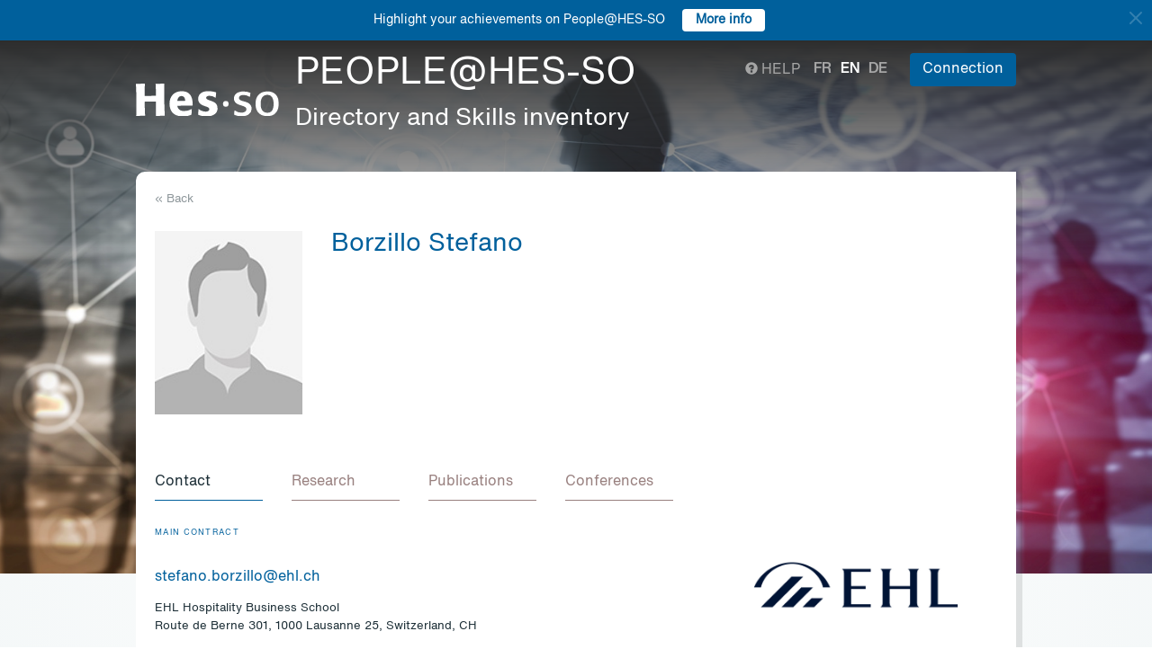

--- FILE ---
content_type: text/html; charset=UTF-8
request_url: https://people.hes-so.ch/en/profile/3959073010-stefano-borzillo
body_size: 25501
content:
<!DOCTYPE html>
<html lang="en">
<head>
            <!-- Google tag (gtag.js) -->
        <script async src="https://www.googletagmanager.com/gtag/js?id=G-Y9QRNM2GD2"></script>
        <script>
            window.dataLayer = window.dataLayer || [];
            function gtag(){dataLayer.push(arguments);}
            gtag('js', new Date());
            gtag('config', 'G-Y9QRNM2GD2');
        </script>
    
    <meta charset="utf-8">
    <meta http-equiv="X-UA-Compatible" content="IE=edge">
    <meta name="viewport" content="width=device-width, initial-scale=1">
    <meta name="description" content="    The search engine allows you to find collaborators within HES-SO by Name/First Name or keywords.">
    <meta name="author" content="HES-SO">
    <title>Borzillo Stefano - Search for collaborators - HES-SO</title>

                        <link rel="stylesheet" href="/build/372.ad974a23.css"><link rel="stylesheet" href="/build/app.64967ec6.css">
        <link rel="stylesheet" href="/build/stimulus.cba0c82a.css">

        <!-- Renders a link tag (if your module requires any CSS)
             <link rel="stylesheet" href="/build/app.css"> -->
    
    


    <!--[if lt IE 9]>
    <script src="https://oss.maxcdn.com/libs/html5shiv/3.7.0/html5shiv.js"></script>
    <script src="https://oss.maxcdn.com/libs/respond.js/1.4.2/respond.min.js"></script>
    <![endif]-->

                <script src="/build/runtime.ddcb7994.js" defer></script><script src="/build/755.43aadddf.js" defer></script><script src="/build/907.6ae5ec63.js" defer></script><script src="/build/99.c19f3bda.js" defer></script><script src="/build/915.6abc88c5.js" defer></script><script src="/build/386.7169c2af.js" defer></script><script src="/build/app.a6d4568c.js" defer></script>
        <script src="/build/653.02d444ab.js" defer></script><script src="/build/703.49fb23a7.js" defer></script><script src="/build/713.cd46977b.js" defer></script><script src="/build/558.c7e8ef53.js" defer></script><script src="/build/stimulus.dfbf8ffa.js" defer></script>
    
    <script src="/build/Profile/detail.d441a8b8.js" defer></script>

    
    <link rel="apple-touch-icon" sizes="57x57" href="/favicons/apple-icon-57x57.png">
    <link rel="apple-touch-icon" sizes="60x60" href="/favicons/apple-icon-60x60.png">
    <link rel="apple-touch-icon" sizes="72x72" href="/favicons/apple-icon-72x72.png">
    <link rel="apple-touch-icon" sizes="76x76" href="/favicons/apple-icon-76x76.png">
    <link rel="apple-touch-icon" sizes="114x114" href="/favicons/apple-icon-114x114.png">
    <link rel="apple-touch-icon" sizes="120x120" href="/favicons/apple-icon-120x120.png">
    <link rel="apple-touch-icon" sizes="144x144" href="/favicons/apple-icon-144x144.png">
    <link rel="apple-touch-icon" sizes="152x152" href="/favicons/apple-icon-152x152.png">
    <link rel="apple-touch-icon" sizes="180x180" href="/favicons/apple-icon-180x180.png">
    <link rel="icon" type="image/png" sizes="192x192" href="/favicons/android-icon-192x192.png">
    <link rel="icon" type="image/png" sizes="32x32" href="/favicons/favicon-32x32.png">
    <link rel="icon" type="image/png" sizes="96x96" href="/favicons/favicon-96x96.png">
    <link rel="icon" type="image/png" sizes="16x16" href="/favicons/favicon-16x16.png">
</head>
<body data-turbo="false">

                    <div class="blue-bar ">
            <a href="#" class="close notification-close">
                <svg xmlns="http://www.w3.org/2000/svg" width="16" height="16" fill="white" viewBox="0 0 16 16">
                    <path d="M2 2l12 12M14 2L2 14" stroke="white" stroke-width="2" stroke-linecap="round"/>
                </svg>
            </a>
            <span>Highlight your achievements on People@HES-SO</span>
            
                                                    <a target="_blank" href="https://hessoit.sharepoint.com/sites/people/SitePages/en/Questions-fr%C3%A9quentes-(FAQ).aspx#how-can-i-add-highlights-to-my-profile" class="btn btn-default btn-sm"><strong>More info</strong></a>
                    </div>
    

    <div class="main-wrapper">
                <div class="body-image">
            <img src="/build/img/header-2021.jpg" alt="">
        </div>
        <header>
            <div class="header">
                <a href="https://www.hes-so.ch/" class="logo"
                   title="Hes-so - Répertoire de compétences">
                    <img src="/build/img/logo-hes-2022.svg"
                         alt="PEOPLE@HES-SO – Directory and Skills inventory">
                </a>
            </div>
        </header>
        <section class="nav">
            <div class="offset">
                <div class="container-fluid">
                    <div class="main-nav">
                        <div class="logo">
                            <a href="https://www.hes-so.ch/">
                                <img src="/build/img/2021/hes-white-nobaseline-2022.svg"
                                     alt="PEOPLE@HES-SO – Directory and Skills inventory">
                            </a>
                        </div>
                        <div class="left">
                                                            <a class="navbar-brand" href="/en/" title="PEOPLE@HES-SO - Directory and Skills inventory">
                                    <h1 class="entete-title">PEOPLE@HES-SO <br> <small>Directory and Skills inventory</small></h1>
                                </a>
                                                    </div>
                        <div class="right">
                            <div class="right-wrapper">
                                <div class="help"
                                     title="Help">

                                                                                                                                                    
                                    <a href="https://hessoit.sharepoint.com/sites/people/SitePages/en/Questions-fr%C3%A9quentes-(FAQ).aspx" target="_blank"><span
                                                class="glyphicon glyphicon-question-sign"></span> Help
                                    </a>
                                </div>
                                <div class="dropdown dropdown-lang">
                                    <div class="dropmenu dropdown-toggle" type="button" id="dropdownMenuLang"
                                         data-toggle="dropdown"
                                         aria-haspopup="true" aria-expanded="true">
                                        <img src="/build/img/2021/globe.svg" alt="language">
                                    </div>
                                    <div class="dropmenu-element dropdown-menu-right dropdown-menu"
                                         aria-labelledby="dropdownMenuLang">
                                        <ul class="langs-menu">
                                                                                            <li class="lang "
                                                    title="Fr">
                                                    <a href="/fr/profile/3959073010-stefano-borzillo">fr</a>
                                                </li>
                                                                                            <li class="lang active"
                                                    title="En">
                                                    <a href="/en/profile/3959073010-stefano-borzillo">en</a>
                                                </li>
                                                                                            <li class="lang "
                                                    title="De">
                                                    <a href="/de/profile/3959073010-stefano-borzillo">de</a>
                                                </li>
                                                                                    </ul>
                                    </div>
                                </div>
                                <ul class="langs">
                                                                            <li class="lang "
                                            title="Fr">
                                            <a href="/fr/profile/3959073010-stefano-borzillo">fr</a>
                                        </li>
                                                                            <li class="lang active"
                                            title="En">
                                            <a href="/en/profile/3959073010-stefano-borzillo">en</a>
                                        </li>
                                                                            <li class="lang "
                                            title="De">
                                            <a href="/de/profile/3959073010-stefano-borzillo">de</a>
                                        </li>
                                                                    </ul>
                                <span class="dropdown-connect pull-right">
    <div class="dropdown">
            <button class="btn btn-primary dropdown-toggle" type="button" id="dropdownMenu1" data-toggle="dropdown"
                aria-haspopup="true" aria-expanded="true">
            Connection
            <span class="arrow"></span>
        </button>
        <ul class="dropdown-menu dropdown-menu-right" aria-labelledby="dropdownMenu1">
            <li>
                <a href="/Shibboleth.sso/Login?target=http://people.hes-so.ch/en/" title="Connection">
                    <img src="/build/img/2021/login-switch.svg" alt="">
                    SWITCH edu-ID
                </a>
            </li>
            <li>
                <a href="/en/login-admin/">
                    <img src="/build/img/2021/login-user.svg" alt="">
                    Administration
                </a>
            </li>
        </ul>
        </div>
</span>
                            </div>
                        </div>
                    </div>
                </div>
            </div>
        </section>
        <div class="main-content">
            <div class="offset">
                <div class="container-fluid">
                            <ul class="profile-display-nav nav nav-tabs">
                    </ul>
    <div id="box-detail" data-view="" class="box box-first box-first-detail profile-display-box">
        <div class="people-links">
                    </div>
        <div>
            <div class="search-back">
                <a href="/en/"
                   title="Recherche">
                    &laquo; Back
                </a>
            </div>
        </div>
        <div class="people">
            <div class="people-image">
                <div class="image-wrapper">
                    <img src="/profile/3959073010-stefano-borzillo/image/?1768866778"
                         alt="Borzillo Stefano" title="Borzillo Stefano">
                </div>
            </div>
            <div class="people-content" style="width: 80%">
                <div class="detail-header-box">
                    <div>
                                                <h1 style="margin-top: 0px">
                            Borzillo Stefano
                        </h1>
                    </div>
                                                                                                    </div>
            </div>
        </div>

                            
        <nav class="detail-subnav">
            <div>
                                                                

                <!-- Nav tabs -->
                <ul class="nav nav-tabs navlist" role="tablist" id="tabs">
                    <li role="presentation" class="active">
                        <a href="#contact" aria-controls="contact" role="tab" data-toggle="tab">
                                                        <h2 class="collaborator-section-title">Contact</h2>
                        </a>
                    </li>
                                            
                                                    <li role="presentation">
                                <a href="#projects" aria-controls="projects" role="tab" data-toggle="tab">
                                                                        <h2 class="collaborator-section-title">Research</h2>
                                </a>
                            </li>
                                                                                                                            <li role="presentation">
                                <a href="#publications" aria-controls="publications" role="tab" data-toggle="tab">
                                                                        <h2 class="collaborator-section-title">Publications</h2>
                                </a>
                            </li>
                        
                                                    <li role="presentation">
                                <a href="#conferences" aria-controls="publications" role="tab" data-toggle="tab">
                                                                        <h2 class="collaborator-section-title">Conferences</h2>
                                </a>
                            </li>
                        
                                                            </ul>

                <!-- Tab panes -->
                <div class="tab-content">
                    <div role="tabpanel" class="tab-pane active" id="contact">
                        <div>
                        <div class="panel panel-default">
                <div class="panel-body">
                    <div class="contact-row">
                        <div class="contact-informations">
                                                            <span class="contrat">Main contract</span>
                                                        <h3 class="collaborator-detail-functions-on-tab"></h3>
                                                            <p class="collaborator-contact-email">
                                    <script type="text/javascript">
                                      document.write("<n uers=\"znvygb:fgrsnab.obemvyyb@ruy.pu\" ery=\"absbyybj\">fgrsnab.obemvyyb@ruy.pu</n>".replace(/[a-zA-Z]/g, function(c){return String.fromCharCode((c<="Z"?90:122)>=(c=c.charCodeAt(0)+13)?c:c-26);}));
                                    </script>
                                </p>
                                                                                    
                                                                                                <div class="row" style="margin-top: 10px;">
                                        <div class="col-xs-24">
                                            EHL Hospitality Business School<br>
                                            Route de Berne 301, 1000 Lausanne 25, Switzerland, CH
                                        </div>
                                    </div>
                                                                                    </div>
                        <div class="contact-image">
                                                                                                <a href="http://www.ehl.edu" target="_blank">
                                        <img src="/build/img/logos/logo_ehl.png" style="max-height: 180px;max-width: 314px" alt="EHL" title="EHL">
                                    </a>
                                                                                    </div>
                    </div>
                                            <div class="extra-row">
                            <div class="row">
                                                                                                                            </div>
                        </div>
                                    </div>
            </div>
            

    </div>                    </div>
                                            <div role="tabpanel" class="tab-pane" id="enseignements">
                            <div>
            <div class="alert alert-info">No data to display for this section</div>
    </div>                        </div>
                                                    <div role="tabpanel" class="tab-pane" id="projects">
                                <div>
                <p class="collaborator-projects-subtitle">Completed</p>
                                <div class="n-accordion">
                <a id="accordion-projects-105743"
                   href="#"
                   class="n-accordion-title more-link"
                   data-target="more-container-105743">
                    <div class="icon">
                        <img src="/build/img/2021/chevron-down-blue.svg" alt="">
                    </div>
                    <div class="text">
                        <div class="has-column">
                            <div class="column-content">
                                <div class="title">
                                    Corporate Decision making under high uncertainty
                                </div>
                            </div>
                            <div class="column-labels">
                                                                    <span class="label small label-success">AGP</span>
                                                            </div>
                        </div>


                        <p class="role_ME">
                            <strong>Role: </strong>Collaborator
                        </p>
                                                                                                                <p class="partner_RP"><strong>Requérant(e)s: </strong>VD - EHL - EHL</p>
                                                    
                                                                                                                <p>
                                    <strong>Financement: </strong>
                                    HES-SO Rectorat                                                                    </p>
                                                                        </div>
                </a>
                <div id="more-container-105743"
                     class="n-accordion-content">
                                        <p class="full-text">
                        <strong>Description du projet : </strong>
                        The global spread of COVID-19 has changed the way companies do business. This is especially true for the tourism industry. As a result, the entire community of organizations active in the hospitality industry (including hotels) is being critically impacted by this global pandemic phenomenon. After several months without activity, with cost structures that are quite rigid, and an imminent recession, the hospitality industry (originally one of the most dynamic ones in Switzerland, (Swiss Tourism Federation, report 2019)) is facing one if its greatest challenges in history. Our main goal with this project is to understand why some companies in the same sector are doing better than others. In this multidisciplinary research project, we will tackle this problem from different perspectives.	
                    </p>

                                            <p>
                            <strong>Research team within HES-SO:</strong>
                                                            <a href="/en/profile/3959073010-stefano-borzillo">Borzillo Stefano</a>
                                    ,                                                            <a href="/en/profile/7362612754-augusto-hasman">Hasman Augusto</a>                                                    </p>
                    
                                                                                                <p><strong>Partenaires académiques: </strong>VD - EHL - EHL</p>
                                                                                                                                    
                                            <p>
                            <strong>Durée du projet:</strong>
                             01.01.2021                                                             - 30.06.2022
                                                    </p>
                    
                                                                        <p>
                                <strong>Montant global du projet: </strong>99&#039;000 CHF
                            </p>
                                            
                    
                    
                    
                    <p>
                        <strong>Statut: </strong> Completed
                    </p>
                </div>
            </div>
            </div>                            </div>
                                                                                                                                                                <div role="tabpanel" class="tab-pane" id="publications">
                            <div>
    
                                                                    <p class="collaborator-projects-subtitle">2024</p>
                        
                            <div class="n-accordion">
    <div id="accordion-publications-14259" class="n-accordion-title">
        <div class="icon">
                            <a href="#" class="more-link" data-target="more-container-54102">
                    <img src="/build/img/2021/chevron-down-blue.svg" alt="">
                </a>
                    </div>
        <div class="text">
            <div class="has-column">
                <div class="column-content">
                    <div class="title">
                        Picky eaters make for better raters
                    </div>
                </div>
                <div class="column-labels">
                    <span class="label small label-info">Scientific paper</span>
                                            <span class="label small label-warning">ArODES</span>
                                    </div>
            </div>
            <div>
                                <p>
    <span class="author">
                                                                                                                                                        Sasha Stoikov,                                                                                                         <a target="_blank" href="/en/profile/3959073010-stefano-borzillo">Stefano Borzillo</a>,                                                                                                         <a target="_blank" href="/en/profile/34290374-steffen-raub">Steffen Raub</a></span></p>                <p><span class="documenthote"><i>Cornell Hospitality Quarterly</i>,</span><span class="numeration">
                                &nbsp;2025, 66, 1, 85-94</span></p>                                    <p>
                        <a href="https://hesso.tind.io/record/14259?ln=FR" target="_blank">Link to the publication</a>
                    </p>
                            </div>
        </div>
    </div>
            <div id="more-container-54102" class="n-accordion-content">
            <p><strong>Summary:</strong></p>
                        <p class="full-text">It has been established in the literature that the number of ratings and the scores restaurants obtain on online rating systems (ORS) significantly impact their revenue. However, when a restaurant has a limited number of ratings, it may be challenging to predict its future performance. It may well be that ratings reveal more about the user who gave the rating than about the quality of the restaurant. This motivates us to segment users into “inflating raters,” who tend to give unusually high ratings, and “deflating raters,” who tend to give unusually low ratings, and compare the rankings generated by these two populations. Using a public dataset provided by Yelp, we find that deflating raters are better at predicting restaurants that will achieve a top rating (4.5 and above) in the future. As such, these deflating raters may have an important role in restaurant discovery.</p>
        </div>
    </div>                                                                            <p class="collaborator-projects-subtitle">2023</p>
                        
                            <div class="n-accordion">
    <div id="accordion-publications-13777" class="n-accordion-title">
        <div class="icon">
                            <a href="#" class="more-link" data-target="more-container-54096">
                    <img src="/build/img/2021/chevron-down-blue.svg" alt="">
                </a>
                    </div>
        <div class="text">
            <div class="has-column">
                <div class="column-content">
                    <div class="title">
                        The hospitality industry and COVID-19 :
                    </div>
                </div>
                <div class="column-labels">
                    <span class="label small label-info">Scientific paper</span>
                                            <span class="label small label-warning">ArODES</span>
                                    </div>
            </div>
            <div>
                                    <div class="subtitle">stock price crash risk</div>
                                <p>
    <span class="author"><a target="_blank" href="/en/profile/7362612754-augusto-hasman">Augusto Hasman</a>,                                                                                                         <a target="_blank" href="/en/profile/3959073010-stefano-borzillo">Stefano Borzillo</a></span></p>                <p><span class="documenthote"><i>Tourism Economics</i>,</span><span class="numeration">
                                &nbsp;2024, 30, 6, 1634-1641</span></p>                                    <p>
                        <a href="https://hesso.tind.io/record/13777?ln=FR" target="_blank">Link to the publication</a>
                    </p>
                            </div>
        </div>
    </div>
            <div id="more-container-54096" class="n-accordion-content">
            <p><strong>Summary:</strong></p>
                        <p class="full-text">In this paper, we analyze the factors that have determined why certain companies in the hospitality
industry managed to buffer themselves from the effects of COVID-19 more consistently than
others. In particular, we focus on downside risk measures. We found that hotel companies quoted
in the United States were the most affected and that investors were less willing to hold shares in
those companies during the pandemic. We also observe that, although hotels obtained lower
returns during the period of analysis, restaurants were more affected by extreme events.</p>
        </div>
    </div>                                                        
                            <div class="n-accordion">
    <div id="accordion-publications-13344" class="n-accordion-title">
        <div class="icon">
                            <a href="#" class="more-link" data-target="more-container-46605">
                    <img src="/build/img/2021/chevron-down-blue.svg" alt="">
                </a>
                    </div>
        <div class="text">
            <div class="has-column">
                <div class="column-content">
                    <div class="title">
                        Dahlia hotels & resorts (case B)
                    </div>
                </div>
                <div class="column-labels">
                    <span class="label small label-info">Report</span>
                                            <span class="label small label-warning">ArODES</span>
                                    </div>
            </div>
            <div>
                                <p>
    <span class="author"><a target="_blank" href="/en/profile/3959073010-stefano-borzillo">Stefano Borzillo</a>,                                                                                                         <a target="_blank" href="/en/profile/2507563573-sowon-kim">Sowon Kim</a></span></p>
                <p><span class="date">2023</span><span class="lieu_nom">,
                                &nbsp;Cranfield University, Wharley End : The Case Centre</span><span class="nb_page">,
                                &nbsp;6 p.</span></p>                                    <p>
                        <a href="https://hesso.tind.io/record/13344?ln=FR" target="_blank">Link to the publication</a>
                    </p>
                            </div>
        </div>
    </div>
            <div id="more-container-46605" class="n-accordion-content">
            <p><strong>Summary:</strong></p>
                        <p class="full-text">This is part of a case series. The case occurs at the Dahlia Resorts & Hotels (DH&R), an international five-star hotel group (whose name is fictitious) renowned for its operational excellence and cutting-edge innovation in its accommodation infrastructure. The case mainly involves Pamela Schilling, the General Manager of the DH&R, and Michel Lambert, the Head of the Department of Human Resources at the DH&R. The discussion between these two protagonists begins when Pamela confesses to Michel that she is aware that the rigor and excellence of the Standardized Operating Procedures (SOPs) and the innovative technology of DH&R are no longer enough to conquer the hearts of the guests. Pamela and Michel then engage in a deep dialogue, during which they agree that the DH&R must now put emotions at the center of the interactions between the hotel’s front end and guests. Pamela realizes that the only viable solution to awaken the guests' emotions and offer them the best hospitality experience is for the DHR to infuse a spirit of passion and attentiveness among its employees. Fully aware of the need to put the awakening and stimulation of positive emotions at the center of interaction with guests, Michel suggests that Pamela recruit two hospitality professionals: Viviana, who held the position of Director of Guest Experience for several years in a luxury hotel establishment and Wong (previously employed as Head of Reception of a five-star hotel), whose interpersonal, human-centric and emotional skills are well established.</p>
        </div>
    </div>                                                        
                            <div class="n-accordion">
    <div id="accordion-publications-13378" class="n-accordion-title">
        <div class="icon">
                            <a href="#" class="more-link" data-target="more-container-46719">
                    <img src="/build/img/2021/chevron-down-blue.svg" alt="">
                </a>
                    </div>
        <div class="text">
            <div class="has-column">
                <div class="column-content">
                    <div class="title">
                        A shared corporate vision :
                    </div>
                </div>
                <div class="column-labels">
                    <span class="label small label-info">Scientific paper</span>
                                            <span class="label small label-warning">ArODES</span>
                                    </div>
            </div>
            <div>
                                    <div class="subtitle">staff and senior management collaborate for market dominance at a large Saudi hotel</div>
                                <p>
    <span class="author"><a target="_blank" href="/en/profile/3959073010-stefano-borzillo">Stefano Borzillo</a>,                                                                                 Salem Alshahrani                                                        </span></p>                <p><span class="documenthote"><i>Journal of Business Strategy</i>,</span><span class="numeration">
                                &nbsp;Vol. 45, No. 5, pp. 321-330</span></p>                                    <p>
                        <a href="https://hesso.tind.io/record/13378?ln=FR" target="_blank">Link to the publication</a>
                    </p>
                            </div>
        </div>
    </div>
            <div id="more-container-46719" class="n-accordion-content">
            <p><strong>Summary:</strong></p>
                        <p class="full-text">Purpose: The purpose of this study is to uncover the essential conditions for establishing a successful collaboration between the Fairmont Hotel (Makkah) staff and the senior management team to prepare for cocreating a future shared corporate vision. Design/methodology/approach: This study is an action research project involving senior managers of the Fairmont Hotel (Makkah) and EHL Hospitality Business School (Lausanne, Switzerland). Data were collected from 16 hotel staff members, covering functional/department managers, team leaders, operations supervisors and operational-level employees. Findings: This study uncovered a series of generic proposals made by the hotel staff, which are prerequisites/conditions for successful collaboration with senior management, to prepare for cocreating a future shared vision. Practical implications: In response to the staff’s generic proposals, the senior management team proposed practical measures to support continued collaboration between hotel staff and the senior management team. These measures aim to maintain a collaborative approach centered on achieving future common goals and a shared vision to promote sustainable innovation in the services of the Fairmont Hotel (Makkah). Originality/value: This study is innovative in two respects. First, it demonstrates a strong willingness on the part of senior management and staff to collaborate less vertically, contrary to the cultural norm in Saudi Arabia, known for its strong hierarchical distance. Second, the mutual commitment to more horizontal collaboration is not typical of five-star hotels, which are traditionally vertical and hierarchical.</p>
        </div>
    </div>                                                                    
                            <div class="n-accordion">
    <div id="accordion-publications-13340" class="n-accordion-title">
        <div class="icon">
                            <a href="#" class="more-link" data-target="more-container-45882">
                    <img src="/build/img/2021/chevron-down-blue.svg" alt="">
                </a>
                    </div>
        <div class="text">
            <div class="has-column">
                <div class="column-content">
                    <div class="title">
                        Royal Savoy hotel (case B) - being an authentic leader :
                    </div>
                </div>
                <div class="column-labels">
                    <span class="label small label-info">Report</span>
                                            <span class="label small label-warning">ArODES</span>
                                    </div>
            </div>
            <div>
                                    <div class="subtitle">Alain Kropf, the Royal Savoy hotel</div>
                                <p>
    <span class="author"><a target="_blank" href="/en/profile/3959073010-stefano-borzillo">Stefano Borzillo</a>,                                                                                 Lisa Duke                                                        </span></p>
                <p><span class="date">2023</span><span class="lieu_nom">,
                                &nbsp;Cranfield University, Wharley End : The Case Centre</span><span class="nb_page">,
                                &nbsp;13 p.</span></p>                                    <p>
                        <a href="https://hesso.tind.io/record/13340?ln=FR" target="_blank">Link to the publication</a>
                    </p>
                            </div>
        </div>
    </div>
            <div id="more-container-45882" class="n-accordion-content">
            <p><strong>Summary:</strong></p>
                        <p class="full-text">This is part of a case series. The Royal Savoy Hotel in Lausanne (Switzerland) was enjoying a successful relaunch and looking forward to further success when the COVID-19 pandemic hit. The hospitality industry fared badly during the pandemic with hotels being closed more than they were opened. When the Royal Savoy finally opened in July 2021, it faced various staffing challenges that the General Manager, Alain Kropf, and his Heads of Department team had to deal with. The case follows Kropf during the pandemic, illustrating how a leader acts ethically under crisis and becomes resilient in the face of ever-changing circumstances that have hit the hospitality sector particularly strongly. The case looks at how Kropf and his team reopened the hotel and managed the various challenges they faced, including a near 100% turnover in the leadership team across six months, and how Kropf used this to an advantage in resetting his own leadership but also how the hotel should be managed. The case focuses on Kropf as he built psychological safety and showed authentic leadership.</p>
        </div>
    </div>                                                        
                            <div class="n-accordion">
    <div id="accordion-publications-13339" class="n-accordion-title">
        <div class="icon">
                            <a href="#" class="more-link" data-target="more-container-45917">
                    <img src="/build/img/2021/chevron-down-blue.svg" alt="">
                </a>
                    </div>
        <div class="text">
            <div class="has-column">
                <div class="column-content">
                    <div class="title">
                        Royal Savoy hotel (case A) - Alain Kropf :
                    </div>
                </div>
                <div class="column-labels">
                    <span class="label small label-info">Report</span>
                                            <span class="label small label-warning">ArODES</span>
                                    </div>
            </div>
            <div>
                                    <div class="subtitle">leading the Royal Savoy hotel through a pandemic</div>
                                <p>
    <span class="author"><a target="_blank" href="/en/profile/3959073010-stefano-borzillo">Stefano Borzillo</a>,                                                                                 Lisa Duke                                                        </span></p>
                <p><span class="date">2023</span><span class="lieu_nom">,
                                &nbsp;Cranfield University, Wharley End : The Case Centre</span><span class="nb_page">,
                                &nbsp;14 p.</span></p>                                    <p>
                        <a href="https://hesso.tind.io/record/13339?ln=FR" target="_blank">Link to the publication</a>
                    </p>
                            </div>
        </div>
    </div>
            <div id="more-container-45917" class="n-accordion-content">
            <p><strong>Summary:</strong></p>
                        <p class="full-text">This is part of a case series. The Royal Savoy Hotel had a long history in Lausanne (Switzerland). Having been closed for several years, it was reopened in 2015 under the General Management of Alain Kropf, a seasoned hospitality professional with an international career and native of Lausanne. The case describes how Kropf built his management team to launch the Hotel and built it into a leading position in Lausanne against long-standing competitors, noted for its warm and welcoming atmosphere. While riding a wave of success, Kropf's leadership was severely challenged by the COVID-19 pandemic and ensuing uncertainty typified by more than a year of closures and re-openings. The case provides details about how Kropf kept in touch with his leadership team and hotel staff, how he managed the closures and re-openings. The case follows Kropf during the pandemic, illustrating how a leader acts authentically and ethically under crisis and becomes resilient in the face of ever-changing circumstances that have hit the hospitality sector particularly strongly.</p>
        </div>
    </div>                                                        
                            <div class="n-accordion">
    <div id="accordion-publications-13341" class="n-accordion-title">
        <div class="icon">
                            <a href="#" class="more-link" data-target="more-container-46218">
                    <img src="/build/img/2021/chevron-down-blue.svg" alt="">
                </a>
                    </div>
        <div class="text">
            <div class="has-column">
                <div class="column-content">
                    <div class="title">
                        Royal Savoy hotel (case C) - building relationships to create a high-performing top team at the Royal Savoy hotel
                    </div>
                </div>
                <div class="column-labels">
                    <span class="label small label-info">Report</span>
                                            <span class="label small label-warning">ArODES</span>
                                    </div>
            </div>
            <div>
                                <p>
    <span class="author"><a target="_blank" href="/en/profile/3959073010-stefano-borzillo">Stefano Borzillo</a>,                                                                                 Lisa Duke                                                        </span></p>
                <p><span class="date">2023</span><span class="lieu_nom">,
                                &nbsp;Cranfield University, Wharley End : The Case Centre</span><span class="nb_page">,
                                &nbsp;14 p.</span></p>                                    <p>
                        <a href="https://hesso.tind.io/record/13341?ln=FR" target="_blank">Link to the publication</a>
                    </p>
                            </div>
        </div>
    </div>
            <div id="more-container-46218" class="n-accordion-content">
            <p><strong>Summary:</strong></p>
                        <p class="full-text">This is part of a case series. The Royal Savoy Hotel in Lausanne had reopened after a difficult 18-month period due to the COVID-19 pandemic. For Alain Kropf, the General Manager, the long closure of the Royal Savoy and the negative experience of the pandemic in the hospitality, meant that many staff had already found new positions or had left the industry altogether. As well as staffing challenges in the lower ranks of the Royal Savoy team, perhaps more critically, over a period of six months, his Heads of Departments, most of whom had been with the hotel since its opening in 2015, had one-by-one handed in their resignation to take up new opportunities. Rather than see this as a problem, Kropf embraced it as an opportunity to build a new, dynamic senior team who would embody a culture based on the concept of Psychological Safety. The case follows his actions through recruiting to the start of building strong relationships in the Heads of Department team.</p>
        </div>
    </div>                                                        
                            <div class="n-accordion">
    <div id="accordion-publications-13342" class="n-accordion-title">
        <div class="icon">
                            <a href="#" class="more-link" data-target="more-container-46388">
                    <img src="/build/img/2021/chevron-down-blue.svg" alt="">
                </a>
                    </div>
        <div class="text">
            <div class="has-column">
                <div class="column-content">
                    <div class="title">
                        Obino Resto :
                    </div>
                </div>
                <div class="column-labels">
                    <span class="label small label-info">Report</span>
                                            <span class="label small label-warning">ArODES</span>
                                    </div>
            </div>
            <div>
                                    <div class="subtitle">innovating workplace dining</div>
                                <p>
    <span class="author"><a target="_blank" href="/en/profile/3959073010-stefano-borzillo">Stefano Borzillo</a>,                                                                                 Lisa Duke,                                                                                                         <a target="_blank" href="/en/profile/34290374-steffen-raub">Steffen Raub</a></span></p>
                <p><span class="date">2023</span><span class="lieu_nom">,
                                &nbsp;Cranfield University, Wharley End : The Case Centre</span><span class="nb_page">,
                                &nbsp;9 p.</span></p>                                    <p>
                        <a href="https://hesso.tind.io/record/13342?ln=FR" target="_blank">Link to the publication</a>
                    </p>
                            </div>
        </div>
    </div>
            <div id="more-container-46388" class="n-accordion-content">
            <p><strong>Summary:</strong></p>
                        <p class="full-text">Obino Resto is a large-sized corporate catering company that operates mainly in the Iberic Peninsula (a region geographically shared by several States, ie, Spain, Andorra, France, Portugal, and the UK). The business development team at Obino Resto (headquartered in one of the main cities of the Iberian Peninsula) was facing new dynamics in the marketplace. As well as intensifying competition, new trends in dining, such as healthy eating, vegetarianism, and veganism, were challenging the concept of workplace restaurants. Company employees were looking for greater choice and a move away from traditional dining offerings at lunchtime. Additionally, the overall atmosphere of workplace restaurants was putting employees off from spending their lunchtimes in a busy restaurant. They were looking for a more private restaurant-type of experience. Other trends, such as digitization, waste reduction, and recycling, were also playing a role in the overall dynamics of the marketplace. Manuel Boret, a business development executive at Obino Resto, charges a team of hospitality consultants to come up with a new workplace dining offering. The case notes the different trends and challenges that Obino Resto was facing in order to develop a new concept.</p>
        </div>
    </div>                                                                    
                            <div class="n-accordion">
    <div id="accordion-publications-13267" class="n-accordion-title">
        <div class="icon">
                            <a href="#" class="more-link" data-target="more-container-46147">
                    <img src="/build/img/2021/chevron-down-blue.svg" alt="">
                </a>
                    </div>
        <div class="text">
            <div class="has-column">
                <div class="column-content">
                    <div class="title">
                        When the hierarchy folds :
                    </div>
                </div>
                <div class="column-labels">
                    <span class="label small label-info">Scientific paper</span>
                                            <span class="label small label-warning">ArODES</span>
                                    </div>
            </div>
            <div>
                                    <div class="subtitle">how employees may react</div>
                                <p>
    <span class="author"><a target="_blank" href="/en/profile/8170587754-bertrand-audrin">Bertrand Audrin</a>,                                                                                                         <a target="_blank" href="/en/profile/3959073010-stefano-borzillo">Stefano Borzillo</a>,                                                                                                         <a target="_blank" href="/en/profile/34290374-steffen-raub">Steffen Raub</a></span></p>                <p><span class="documenthote"><i>Journal of business strategy</i>,</span><span class="numeration">
                                &nbsp;45, 2, pp. 98-106</span></p>                                    <p>
                        <a href="https://hesso.tind.io/record/13267?ln=FR" target="_blank">Link to the publication</a>
                    </p>
                            </div>
        </div>
    </div>
            <div id="more-container-46147" class="n-accordion-content">
            <p><strong>Summary:</strong></p>
                        <p class="full-text">Purpose: This paper aims to uncover how employees make sense of the implementation of holacracy in their organization.
Design/methodology/approach: Our research is based on a case study of a Swiss SME (of 160 employees) that is about to implement a holacratic mode of governance. Data was collected using questionnaires (completed by 57 employees) and 12 interviews.
Findings: At the level of individual, team and organization, driving forces toward implementing holacracy are stronger than restraining forces.
Practical implications: Implementing holacracy requires careful planning, detailed communications, strong support and training of employees by managers to ensure that they are less fearful of holacracy’s structures and more positive and understanding of its benefits.
Originality/value: This study contributes to a better understanding of holacracy and employees’ sensemaking of the added value of this unconventional structure.</p>
        </div>
    </div>                                                                            <p class="collaborator-projects-subtitle">2022</p>
                        
                            <div class="n-accordion">
    <div id="accordion-publications-11278" class="n-accordion-title">
        <div class="icon">
                            <a href="#" class="more-link" data-target="more-container-28225">
                    <img src="/build/img/2021/chevron-down-blue.svg" alt="">
                </a>
                    </div>
        <div class="text">
            <div class="has-column">
                <div class="column-content">
                    <div class="title">
                        Leaders of organisational communities of practice :
                    </div>
                </div>
                <div class="column-labels">
                    <span class="label small label-info">Scientific paper</span>
                                            <span class="label small label-warning">ArODES</span>
                                    </div>
            </div>
            <div>
                                    <div class="subtitle">their characteristics, activities, and fit with their communities</div>
                                <p>
    <span class="author">
                                                                                                                                                        Jean-Philippe Bootz,                                                                                                         <a target="_blank" href="/en/profile/3959073010-stefano-borzillo">Stefano Borzillo</a>,                                                                                                         <a target="_blank" href="/en/profile/34290374-steffen-raub">Steffen Raub</a></span></p>                <p><span class="documenthote"><i>Knowledge management research  practice</i>,</span><span class="numeration">
                                &nbsp;To be published</span></p>                                    <p>
                        <a href="https://hesso.tind.io/record/11278?ln=FR" target="_blank">Link to the publication</a>
                    </p>
                            </div>
        </div>
    </div>
            <div id="more-container-28225" class="n-accordion-content">
            <p><strong>Summary:</strong></p>
                        <p class="full-text">By balancing the needs for autonomy and control, leaders of organisational communities of practice (OCoPs) play a central role in their effectiveness. This study aims to identify different OCoP leader profiles and analyse possible contingencies with various OCoP types. Using a qualitative methodology on a sample of 16 OCoPs from nine international organisations, an inductive analysis was undertaken by using Gioia et al.’s (2013) data structures model. Results reveal three distinct OCoP leader profiles, labelled “centripetal”, “centrifugal” and “balanced”. A comparison of different OCoP types reveals a fit between centripetal OCoP leaders and operational exploitation OCoPs, centrifugal OCoP leaders and strategic exploration OCoPs, and, finally, balanced OCoP leaders and hybrid OCoPs. These results enrich previous research on OCoP types, by identifying a “hybrid” combination of the two, proposing a novel framework of different OCoP leader profiles and highlighting a new contingency perspective on the relationships between OCoP leader profiles and OCoP types.</p>
        </div>
    </div>                                                                                                    <p class="collaborator-projects-subtitle">2021</p>
                        
                            <div class="n-accordion">
    <div id="accordion-publications-8622" class="n-accordion-title">
        <div class="icon">
                            <a href="#" class="more-link" data-target="more-container-18806">
                    <img src="/build/img/2021/chevron-down-blue.svg" alt="">
                </a>
                    </div>
        <div class="text">
            <div class="has-column">
                <div class="column-content">
                    <div class="title">
                        Afraid of engagement ?  :
                    </div>
                </div>
                <div class="column-labels">
                    <span class="label small label-info">Scientific paper</span>
                                            <span class="label small label-warning">ArODES</span>
                                    </div>
            </div>
            <div>
                                    <div class="subtitle">towards an understanding of engagement in virtual communities of practice</div>
                                <p>
    <span class="author">
                                                                                                                            Aurore Haas,                                                                                 David Abonneau,                                                                                                         <a target="_blank" href="/en/profile/3959073010-stefano-borzillo">Stefano Borzillo</a>,                                                                                 Louis-Pierre Guillaume                                                        </span></p>                <p><span class="documenthote"><i>Knowledge management research  practice</i>,</span><span class="numeration">
                                &nbsp;2021, vol. 19, no. 2, pp. 169-180</span></p>                                    <p>
                        <a href="https://hesso.tind.io/record/8622?ln=FR" target="_blank">Link to the publication</a>
                    </p>
                            </div>
        </div>
    </div>
            <div id="more-container-18806" class="n-accordion-content">
            <p><strong>Summary:</strong></p>
                        <p class="full-text">Virtual communities of practice (VCoPs) foster learning and knowledge sharing between employees. However, many virtual communities of practice fail due to the lack of engagement of collaborators. Employees often claim that they do not have time for such communities. This paper investigates the determinants of engagement in virtual communities of practice. Based on a rare survey of members of VCoPs at Schneider Electric, a multinational company of 137 000 employees, this research highlights the relations between job engagement, the perceived value of virtual communities of practice by members, and engagement in VCoPs. As such, respondents report higher levels of engagement in virtual communities of practice as their engagement in their job increases. Further, the perceived value of VCoPs mediates partially the relation between job engagement and engagement in VCoPs. These results lead to solutions for managers to implement, to increase the engagement of collaborators in virtual communities of practice.</p>
        </div>
    </div>                                                        
                            <div class="n-accordion">
    <div id="accordion-publications-7864" class="n-accordion-title">
        <div class="icon">
                    </div>
        <div class="text">
            <div class="has-column">
                <div class="column-content">
                    <div class="title">
                        New employee orientation, role-related stressors and conflict at work :
                    </div>
                </div>
                <div class="column-labels">
                    <span class="label small label-info">Scientific paper</span>
                                            <span class="label small label-warning">ArODES</span>
                                    </div>
            </div>
            <div>
                                    <div class="subtitle">consequences for work attitudes and performance of hospitality employees</div>
                                <p>
    <span class="author"><a target="_blank" href="/en/profile/34290374-steffen-raub">Steffen Raub</a>,                                                                                                         <a target="_blank" href="/en/profile/3959073010-stefano-borzillo">Stefano Borzillo</a>,                                                                                 Gabrielle Perretten,                                                                                                         <a target="_blank" href="/en/profile/2768900820-achim-schmitt">Achim Schmitt</a></span></p>                <p><span class="documenthote"><i>International journal of hospitality management</i>,</span><span class="numeration">
                                &nbsp;2021, vol. 94, article 102857, pp. 1-8</span></p>                                    <p>
                        <a href="https://hesso.tind.io/record/7864?ln=FR" target="_blank">Link to the publication</a>
                    </p>
                            </div>
        </div>
    </div>
    </div>                                                                            <p class="collaborator-projects-subtitle">2020</p>
                        
                            <div class="n-accordion">
    <div id="accordion-publications-8967" class="n-accordion-title">
        <div class="icon">
                    </div>
        <div class="text">
            <div class="has-column">
                <div class="column-content">
                    <div class="title">
                        Country culture vs. organizational culture
                    </div>
                </div>
                <div class="column-labels">
                    <span class="label small label-info">Book chapter</span>
                                            <span class="label small label-warning">ArODES</span>
                                    </div>
            </div>
                        <p>
    <span class="author"><a target="_blank" href="/en/profile/34290374-steffen-raub">Steffen Raub</a>,                                                                                                         <a target="_blank" href="/en/profile/3959073010-stefano-borzillo">Stefano Borzillo</a></span></p>
            <p><span class="book_authors">
                        Dans Gardini, Marco A., Ottenbacher, Michael C., Schuckert, Markus</span><span class="documenthote">, <i>The Routledge companion to international hospitality management</i></span><span class="nb_page">
                        &nbsp;(Pp. 81-92)</span><span>.</span><span class="date">&nbsp;2020</span><span class="lieu_nom">,
                        &nbsp;New York : Routledge Taylor &amp; Francis Group</span></p>                            <p>
                    <a href="https://hesso.tind.io/record/8967?ln=FR" target="_blank">Link to the publication</a>
                </p>
                    </div>
    </div>
    </div>                                                        
                            <div class="n-accordion">
    <div id="accordion-publications-8968" class="n-accordion-title">
        <div class="icon">
                    </div>
        <div class="text">
            <div class="has-column">
                <div class="column-content">
                    <div class="title">
                        Organization, culture and leadership
                    </div>
                </div>
                <div class="column-labels">
                    <span class="label small label-info">Book chapter</span>
                                            <span class="label small label-warning">ArODES</span>
                                    </div>
            </div>
                        <p>
    <span class="author"><a target="_blank" href="/en/profile/34290374-steffen-raub">Steffen Raub</a>,                                                                                                         <a target="_blank" href="/en/profile/3959073010-stefano-borzillo">Stefano Borzillo</a></span></p>
            <p><span class="book_authors">
                        Dans Gardini, Marco A., Ottenbacher, Michael C., Schuckert, Markus</span><span class="documenthote">, <i>The Routledge companion to international hospitality management</i></span><span class="nb_page">
                        &nbsp;(Pp. 117-130)</span><span>.</span><span class="date">&nbsp;2020</span><span class="lieu_nom">,
                        &nbsp;New York : Routledge Taylor &amp; Francis Group</span></p>                            <p>
                    <a href="https://hesso.tind.io/record/8968?ln=FR" target="_blank">Link to the publication</a>
                </p>
                    </div>
    </div>
    </div>                                                        
                            <div class="n-accordion">
    <div id="accordion-publications-5712" class="n-accordion-title">
        <div class="icon">
                    </div>
        <div class="text">
            <div class="has-column">
                <div class="column-content">
                    <div class="title">
                        Organisation
                    </div>
                </div>
                <div class="column-labels">
                    <span class="label small label-info">Book chapter</span>
                                            <span class="label small label-warning">ArODES</span>
                                    </div>
            </div>
                        <p>
    <span class="author"><a target="_blank" href="/en/profile/3959073010-stefano-borzillo">Stefano Borzillo</a>,                                                                                                         <a target="_blank" href="/en/profile/34290374-steffen-raub">Steffen Raub</a>,                                                                                 Thomas Straub                                                        </span></p>
            <p><span class="book_authors">
                        Dans Straub, Thomas</span><span class="documenthote">, <i>Einführung in die Allgemeine Betriebswirtschaftslehre</i></span><span class="nb_page">
                        &nbsp;(Pp. 445-477)</span><span>.</span><span class="date">&nbsp;2020</span><span class="lieu_nom">,
                        &nbsp;München, Deutschland : Pearson</span></p>                            <p>
                    <a href="https://hesso.tind.io/record/5712?ln=FR" target="_blank">Link to the publication</a>
                </p>
                    </div>
    </div>
    </div>                                                        
                            <div class="n-accordion">
    <div id="accordion-publications-5714" class="n-accordion-title">
        <div class="icon">
                    </div>
        <div class="text">
            <div class="has-column">
                <div class="column-content">
                    <div class="title">
                        Strategisches Management
                    </div>
                </div>
                <div class="column-labels">
                    <span class="label small label-info">Book chapter</span>
                                            <span class="label small label-warning">ArODES</span>
                                    </div>
            </div>
                        <p>
    <span class="author">
                                                                                                                                                        Thomas Straub,                                                                                 Thibaut Bardon,                                                                                                         <a target="_blank" href="/en/profile/3959073010-stefano-borzillo">Stefano Borzillo</a>,                                                                                                         <a target="_blank" href="/en/profile/34290374-steffen-raub">Steffen Raub</a></span></p>
            <p><span class="book_authors">
                        Dans Straub, Thomas</span><span class="documenthote">, <i>Einführung in die Allgemeine Betriebswirtschaftslehre</i></span><span class="nb_page">
                        &nbsp;(Pp. 103-141)</span><span>.</span><span class="date">&nbsp;2020</span><span class="lieu_nom">,
                        &nbsp;München, Deutschland : Pearson</span></p>                            <p>
                    <a href="https://hesso.tind.io/record/5714?ln=FR" target="_blank">Link to the publication</a>
                </p>
                    </div>
    </div>
    </div>                                                                            <p class="collaborator-projects-subtitle">2018</p>
                        
                            <div class="n-accordion">
    <div id="accordion-publications-2454" class="n-accordion-title">
        <div class="icon">
                            <a href="#" class="more-link" data-target="more-container-1359">
                    <img src="/build/img/2021/chevron-down-blue.svg" alt="">
                </a>
                    </div>
        <div class="text">
            <div class="has-column">
                <div class="column-content">
                    <div class="title">
                        Challenges to the learning organization in the context of generational diversity and social networks
                    </div>
                </div>
                <div class="column-labels">
                    <span class="label small label-info">Scientific paper</span>
                                            <span class="label small label-warning">ArODES</span>
                                    </div>
            </div>
            <div>
                                <p>
    <span class="author">
                                                                                                                            Renata Kaminska,                                                                                                         <a target="_blank" href="/en/profile/3959073010-stefano-borzillo">Stefano Borzillo</a></span></p>                <p><span class="documenthote"><i>The learning organization</i>,</span><span class="numeration">
                                &nbsp;2018, vol. 25, no. 2, pp. 92-101</span></p>                                    <p>
                        <a href="https://hesso.tind.io/record/2454?ln=FR" target="_blank">Link to the publication</a>
                    </p>
                            </div>
        </div>
    </div>
            <div id="more-container-1359" class="n-accordion-content">
            <p><strong>Summary:</strong></p>
                        <p class="full-text">Purpose : The purpose of this paper is to gain a better understanding of the challenges to the emergence of a learning organization (LO) posed by a context of generational diversity and an enterprise social networking system (ESNS). Design/methodology/approach : This study uses a qualitative methodology based on an analysis of 20 semi-structured interviews in a high-tech organization and internal company documents relating to the introduction of a new, centralized ESNS. Findings : This study uncovers fundamental differences between Generation X and Y employees regarding their ESNS adoption and use. While Xers take more time to adopt the new centralized ESNS introduced into the company, their use seems in line with the company culture and corporate norms of behavior. At the same time, even if Yers are faster ESNS adopters, they use it as they use Facebook disregarding the hierarchy and organizational boundaries. This creates tensions between Generation X and Y and undermines the formation of the LO. Research limitations/implications : As conclusions are specific to a context of a single organization, the authors recommend other case studies, to enrich the findings. Originality/value : By highlighting how the use of social networks modifies who has the power and the control over knowledge in an organization, this paper enriches the theory on the LO. It has implications for managers wishing to design LOs in the context of intergenerational diversity.</p>
        </div>
    </div>                                                                            <p class="collaborator-projects-subtitle">2017</p>
                        
                            <div class="n-accordion">
    <div id="accordion-publications-2199" class="n-accordion-title">
        <div class="icon">
                    </div>
        <div class="text">
            <div class="has-column">
                <div class="column-content">
                    <div class="title">
                        The innovative company :
                    </div>
                </div>
                <div class="column-labels">
                    <span class="label small label-info">Book</span>
                                            <span class="label small label-warning">ArODES</span>
                                    </div>
            </div>
            <div>
                                    <div class="subtitle">an ill-defined object</div>
                                <p>
    <span class="author">
                                                                                                                            Danièle Chauvel,                                                                                                         <a target="_blank" href="/en/profile/3959073010-stefano-borzillo">Stefano Borzillo</a></span></p>
                <p><span class="date">2017</span><span class="lieu_nom">,
                                &nbsp;Hoboken : Wiley</span><span class="nb_page">,
                                &nbsp;172 p.</span></p>                                    <p>
                        <a href="https://hesso.tind.io/record/2199?ln=FR" target="_blank">Link to the publication</a>
                    </p>
                            </div>
        </div>
    </div>
    </div>                                                        
                            <div class="n-accordion">
    <div id="accordion-publications-2023" class="n-accordion-title">
        <div class="icon">
                            <a href="#" class="more-link" data-target="more-container-823">
                    <img src="/build/img/2021/chevron-down-blue.svg" alt="">
                </a>
                    </div>
        <div class="text">
            <div class="has-column">
                <div class="column-content">
                    <div class="title">
                        Balancing control and autonomy in communities of practice :
                    </div>
                </div>
                <div class="column-labels">
                    <span class="label small label-info">Scientific paper</span>
                                            <span class="label small label-warning">ArODES</span>
                                    </div>
            </div>
            <div>
                                    <div class="subtitle">governance patterns and knowledge in nine multinationals</div>
                                <p>
    <span class="author"><a target="_blank" href="/en/profile/3959073010-stefano-borzillo">Stefano Borzillo</a></span></p>                <p><span class="documenthote"><i>Journal of business strategy</i>,</span><span class="numeration">
                                &nbsp;2017, vol. 38, no. 3, pp. 10-20</span></p>                                    <p>
                        <a href="https://hesso.tind.io/record/2023?ln=FR" target="_blank">Link to the publication</a>
                    </p>
                            </div>
        </div>
    </div>
            <div id="more-container-823" class="n-accordion-content">
            <p><strong>Summary:</strong></p>
                        <p class="full-text">This research aims to uncover three forms of communities of practice (CoPs), based on a set of six governance mechanisms. The focus is on the specific question of how organizations combine different governance mechanisms to balance autonomy and control in the management (steering) of CoPs. This paper is based on a study of 16 CoPs in nine multinational organizations.</p>
        </div>
    </div>                                                        
                            <div class="n-accordion">
    <div id="accordion-publications-2145" class="n-accordion-title">
        <div class="icon">
                            <a href="#" class="more-link" data-target="more-container-1026">
                    <img src="/build/img/2021/chevron-down-blue.svg" alt="">
                </a>
                    </div>
        <div class="text">
            <div class="has-column">
                <div class="column-content">
                    <div class="title">
                        L'entreprise innovante :
                    </div>
                </div>
                <div class="column-labels">
                    <span class="label small label-info">Book</span>
                                            <span class="label small label-warning">ArODES</span>
                                    </div>
            </div>
            <div>
                                    <div class="subtitle">un objet mal identifié</div>
                                <p>
    <span class="author">
                                                                                                                            Danièle Chauvel,                                                                                                         <a target="_blank" href="/en/profile/3959073010-stefano-borzillo">Stefano Borzillo</a></span></p>
                <p><span class="date">2017</span><span class="lieu_nom">,
                                &nbsp;[S.l.] : ISTE</span><span class="nb_page">,
                                &nbsp;140 p.</span></p>                                    <p>
                        <a href="https://hesso.tind.io/record/2145?ln=FR" target="_blank">Link to the publication</a>
                    </p>
                            </div>
        </div>
    </div>
            <div id="more-container-1026" class="n-accordion-content">
            <p><strong>Summary:</strong></p>
                        <p class="full-text">Cet ouvrage est le deuxième de la série « L'innovation entre le risque et la réussite ». Son objectif est d’esquisser le profil d’une entreprise innovante capable de maintenir et déployer sa compétitivité. L’entreprise innovante, un objet mal identifié analyse les principales caractéristiques d’un tel type de firme d’après la littérature scientifique sur le sujet et des exemples puisés dans le contexte organisationnel fait de petites et grandes entreprises. L’ouvrage présente cinq principaux leviers qui définissent la main (in)visible de l’entreprise innovante. Il considère l’innovation comme un processus basé sur les connaissances et met en évidence les dimensions humaine, sociale et durable dudit phénomène. Le lecteur, qu’il soit dirigeant d’entreprise, manager, collaborateur ou étudiant, trouvera dans cet ouvrage un éclairage actualisé sur les concepts « d'innovation » et « d'entreprise » tous deux multi-facettes et fortement évolutifs.</p>
        </div>
    </div>                                                        
                            <div class="n-accordion">
    <div id="accordion-publications-2183" class="n-accordion-title">
        <div class="icon">
                            <a href="#" class="more-link" data-target="more-container-1065">
                    <img src="/build/img/2021/chevron-down-blue.svg" alt="">
                </a>
                    </div>
        <div class="text">
            <div class="has-column">
                <div class="column-content">
                    <div class="title">
                        Balancing present needs and future options :
                    </div>
                </div>
                <div class="column-labels">
                    <span class="label small label-info">Scientific paper</span>
                                            <span class="label small label-warning">ArODES</span>
                                    </div>
            </div>
            <div>
                                    <div class="subtitle">how employees leverage social networks with clients</div>
                                <p>
    <span class="author">
                                                                                                                                                        Emmanuel Josserand,                                                                                                         <a target="_blank" href="/en/profile/2768900820-achim-schmitt">Achim Schmitt</a>,                                                                                                         <a target="_blank" href="/en/profile/3959073010-stefano-borzillo">Stefano Borzillo</a></span></p>                <p><span class="documenthote"><i>Journal of business strategy</i>,</span><span class="numeration">
                                &nbsp;2017, vol. 38, no. 1, pp. 14-21</span></p>                                    <p>
                        <a href="https://hesso.tind.io/record/2183?ln=FR" target="_blank">Link to the publication</a>
                    </p>
                            </div>
        </div>
    </div>
            <div id="more-container-1065" class="n-accordion-content">
            <p><strong>Summary:</strong></p>
                        <p class="full-text">This paper applies a social capital perspective to study how business units leverage individuals’ external networks to explore and exploit resources outside the firm’s boundaries. We explore this matter inductively by analysing the development and leveraging of social capital at the business unit level in a global commodity company. Our findings show how individuals’ strong and weak network ties support business unit ambidexterity. We also explore the characteristics of the supportive organisational context that allows firms to reap the benefits of their employees’ external social relationships. This study deepens our understanding of exploration and exploitation at both the individual and business unit levels and contributes to research on contextual ambidexterity.</p>
        </div>
    </div>                                                                            <p class="collaborator-projects-subtitle">2016</p>
                        
                            <div class="n-accordion">
    <div id="accordion-publications-1768" class="n-accordion-title">
        <div class="icon">
                            <a href="#" class="more-link" data-target="more-container-581">
                    <img src="/build/img/2021/chevron-down-blue.svg" alt="">
                </a>
                    </div>
        <div class="text">
            <div class="has-column">
                <div class="column-content">
                    <div class="title">
                        Entrepreneurship and ecosystems :
                    </div>
                </div>
                <div class="column-labels">
                    <span class="label small label-info">Book</span>
                                            <span class="label small label-warning">ArODES</span>
                                    </div>
            </div>
            <div>
                                    <div class="subtitle">global guidelines</div>
                                <p>
    <span class="author">
                                                                                                                            Thomas Straub,                                                                                                         <a target="_blank" href="/en/profile/3959073010-stefano-borzillo">Stefano Borzillo</a></span></p>
                <p><span class="date">2016</span><span class="lieu_nom">,
                                &nbsp;New York : Growth Publisher Law, 2016</span><span class="nb_page">,
                                &nbsp;106 p.</span></p>                                    <p>
                        <a href="https://hesso.tind.io/record/1768?ln=FR" target="_blank">Link to the publication</a>
                    </p>
                            </div>
        </div>
    </div>
            <div id="more-container-581" class="n-accordion-content">
            <p><strong>Summary:</strong></p>
                        <p class="full-text">In this book, the authors take us on a journey that helps us understand the notion of entrepreneurship in multiple and interesting ways. Fundamental questions are first answered, such as: Why entrepreneurship is important for our society? Do entrepreneurs add to the wealth of a nation, contribute to the development of a society, create social change and stimulate the business climate? The authors then adopt a ‘toolkit’ pedagogical approach, by guiding new entrepreneurs on how to tackle the key challenges faced when launching a new business: Choosing the right market and understanding the steps in conceiving a relevant and effective Business Plan. The last section of the book explains how entrepreneurial ecosystems develop themselves, by presenting a global entrepreneurial ecosystem snapshot. The authors provide us with some very original examples from various developed and fast-developing countries, such as the USA, Switzerland China, and with some illustrations of the quest for entrepreneurship in Romania.</p>
        </div>
    </div>                                                                            <p class="collaborator-projects-subtitle">2015</p>
                        
                            <div class="n-accordion">
    <div id="accordion-publications-1122" class="n-accordion-title">
        <div class="icon">
                    </div>
        <div class="text">
            <div class="has-column">
                <div class="column-content">
                    <div class="title">
                        Entrepreneurial ecosystem and regional development :
                    </div>
                </div>
                <div class="column-labels">
                    <span class="label small label-info">Book</span>
                                            <span class="label small label-warning">ArODES</span>
                                    </div>
            </div>
            <div>
                                    <div class="subtitle">a Romanian case study</div>
                                <p>
    <span class="author">
                                                                                                                            Thomas Straub,                                                                                                         <a target="_blank" href="/en/profile/3959073010-stefano-borzillo">Stefano Borzillo</a>,                                                                                 Roxana Voicu-Dorobantu                                                        </span></p>
                <p><span class="date">2015</span><span class="lieu_nom">,
                                &nbsp;New York : Growth-Publisher</span></p>                                    <p>
                        <a href="https://hesso.tind.io/record/1122?ln=FR" target="_blank">Link to the publication</a>
                    </p>
                            </div>
        </div>
    </div>
    </div>                        </div>
                        </div>
                        <div role="tabpanel" class="tab-pane" id="conferences">
                            <div>
    
                                                        <p class="collaborator-projects-subtitle">2024</p>
                                    <div class="n-accordion">
    <div id="accordion-conferences-15346" class="n-accordion-title">
        <div class="icon">
                            <a href="#" class="more-link" data-target="more-container-59093">
                    <img src="/build/img/2021/chevron-down-blue.svg" alt="">
                </a>
                    </div>
        <div class="text">
            <div class="has-column">
                <div class="column-content">
                    <div class="title">
                        Marketing resilience :
                    </div>
                </div>
                <div class="column-labels">
                    <span class="label small label-info">Conference</span>
                                            <span class="label small label-warning">ArODES</span>
                                    </div>
            </div>
            <div>
                                    <div class="subtitle">can marketing empower sustainable hotel revenue streams during tough times ?</div>
                                <p>
    <span class="author"><a target="_blank" href="/en/profile/7362612754-augusto-hasman">Augusto Hasman</a>,                                                                                 Cindy Yoonjoung Heo,                                                                                                         <a target="_blank" href="/en/profile/3342477373-isabella-blengini">Isabella Blengini</a>,                                                                                                         <a target="_blank" href="/en/profile/3959073010-stefano-borzillo">Stefano Borzillo</a></span></p>                <p>
                                            <i>Proceedings of the APacCHRIE 2024 Conference</i>
                                    </p>
                                    <p>
                        <a href="https://hesso.tind.io/record/15346?ln=FR" target="_blank">Link to the conference</a>
                    </p>
                            </div>
        </div>
    </div>
            <div id="more-container-59093" class="n-accordion-content">
            <p><strong>Summary:</strong></p>

            <p class="full-text">Marketing is critical for business success, but it frequently faces budget cuts during economic downturns. This study examines the impact of marketing expenditures on Total Revenue (TrevPAR) across various hotel business models—chain, franchise, and independent—paying special attention to shifts during the Covid-19 pandemic and the differences in their revenue structures. Before the pandemic, increased marketing investment had a positive effect on TrevPAR across all hotel types; however, during the pandemic, this positive impact was only noted in franchise hotels. Furthermore, the study highlights that the influence of marketing spending on hotel performance is not consistent and varies significantly depending on the type of hotel.</p>

        </div>
    </div>                                                                                                                <p class="collaborator-projects-subtitle">2023</p>
                                    <div class="n-accordion">
    <div id="accordion-conferences-13044" class="n-accordion-title">
        <div class="icon">
                            <a href="#" class="more-link" data-target="more-container-46157">
                    <img src="/build/img/2021/chevron-down-blue.svg" alt="">
                </a>
                    </div>
        <div class="text">
            <div class="has-column">
                <div class="column-content">
                    <div class="title">
                        Creating a shared vision between top management and staff :
                    </div>
                </div>
                <div class="column-labels">
                    <span class="label small label-info">Conference</span>
                                            <span class="label small label-warning">ArODES</span>
                                    </div>
            </div>
            <div>
                                    <div class="subtitle">the case of the Fairmont Hotel (Mecca)</div>
                                <p>
    <span class="author"><a target="_blank" href="/en/profile/3959073010-stefano-borzillo">Stefano Borzillo</a>,                                                                                 Salem Alshahrani                                                        </span></p>                <p>
                                            <i>Proceedings of the I-CHRIE Conference 2023</i>
                                    </p>
                                    <p>
                        <a href="https://hesso.tind.io/record/13044?ln=FR" target="_blank">Link to the conference</a>
                    </p>
                            </div>
        </div>
    </div>
            <div id="more-container-46157" class="n-accordion-content">
            <p><strong>Summary:</strong></p>

            <p class="full-text">This study is based on a collaboration between a Swiss Hospitality University and top management executives of the Fairmont Hotel (Mecca, Saudi Arabia). Data collected from 16 respondents (directors, managers, supervisors, employees) offered insights to Fairmont’s top executives on instigating collaboration with staff in co-creating a shared company vision. Saudi Arabia scores very high on Hofstede’s power distance dimension, so this action research collaboration between top management and staff is more of an exception than the rule. For both sides, it was a challenge as it pushed them out of their comfort zone.</p>

        </div>
    </div>                                                                                                        <div class="n-accordion">
    <div id="accordion-conferences-13127" class="n-accordion-title">
        <div class="icon">
                            <a href="#" class="more-link" data-target="more-container-46631">
                    <img src="/build/img/2021/chevron-down-blue.svg" alt="">
                </a>
                    </div>
        <div class="text">
            <div class="has-column">
                <div class="column-content">
                    <div class="title">
                        How the orchestration of communities of practice drives innovation and resilience :
                    </div>
                </div>
                <div class="column-labels">
                    <span class="label small label-info">Conference</span>
                                            <span class="label small label-warning">ArODES</span>
                                    </div>
            </div>
            <div>
                                    <div class="subtitle">a review and research agenda</div>
                                <p>
    <span class="author">
                                                                                                                            Jean-Philippe Bootz,                                                                                 Aurore Haas,                                                                                                         <a target="_blank" href="/en/profile/3959073010-stefano-borzillo">Stefano Borzillo</a>,                                                                                 Amine Belemlih,                                                                                 David Abonneau,                                                                                 Olivier Dupouet                                                        </span></p>                <p>
                                            <i>Proceedings of the 6th Symposium KCO on value creation and collective resilience in communities</i>
                                    </p>
                                    <p>
                        <a href="https://hesso.tind.io/record/13127?ln=FR" target="_blank">Link to the conference</a>
                    </p>
                            </div>
        </div>
    </div>
            <div id="more-container-46631" class="n-accordion-content">
            <p><strong>Summary:</strong></p>

            <p class="full-text">Purpose – This paper aims to determine how communities of practice (CoPs) influence innovation in the firm to promote organizational resilience. Specifically, this paper focuses on how the orchestration of CoPs can promote the exploitation and exploration of knowledge in the firm to innovate. Design/Methodology/Approach – Using a hybrid narrative perspective, a review of the literature enables to build a conceptual model of the orchestration of communities of practice for innovation and highlights avenues for future research. 
Research implications – This paper shows the importance of of orchestrating communities of practice to realize innovation. The focus of this paper is on innovation generated by CoPs as well as on the interactions between CoPs to achieve innovation. Thanks to the management of emergent and piloted communities of practice and interactions between communities, different types of innovation can be achieved. 
Originality/value – This paper addresses the orchestration of communities of practice to achieve innovation in the firm. It stresses the role of communities of practice in innovation as well as highlights the importance of interactions between communities of practice and across different types of communities. It conceptualizes the orchestration of communities of practice as a capability that can enable firms to advance innovation. By integrating several perspectives on communities of practice, this paper proposes a conceptual model with six levers to orchestrate communities of practice to reach innovation in organizations, and increase resilience</p>

        </div>
    </div>                                                                                        <p class="collaborator-projects-subtitle">2022</p>
                                    <div class="n-accordion">
    <div id="accordion-conferences-11040" class="n-accordion-title">
        <div class="icon">
                            <a href="#" class="more-link" data-target="more-container-28060">
                    <img src="/build/img/2021/chevron-down-blue.svg" alt="">
                </a>
                    </div>
        <div class="text">
            <div class="has-column">
                <div class="column-content">
                    <div class="title">
                        Covid-19 and resilience :
                    </div>
                </div>
                <div class="column-labels">
                    <span class="label small label-info">Conference</span>
                                            <span class="label small label-warning">ArODES</span>
                                    </div>
            </div>
            <div>
                                    <div class="subtitle">how regional differences played out in Switzerland</div>
                                <p>
    <span class="author"><a target="_blank" href="/en/profile/3959073010-stefano-borzillo">Stefano Borzillo</a>,                                                                                                         <a target="_blank" href="/en/profile/7362612754-augusto-hasman">Augusto Hasman</a></span></p>                <p>
                                            <i>Proceedings of the I-CHRIE Conference 2022</i>
                                    </p>
                                    <p>
                        <a href="https://hesso.tind.io/record/11040?ln=FR" target="_blank">Link to the conference</a>
                    </p>
                            </div>
        </div>
    </div>
            <div id="more-container-28060" class="n-accordion-content">
            <p><strong>Summary:</strong></p>

            <p class="full-text">The coronavirus pandemic has wreaked havoc on the economy and no region has been spared. In this article, we analyze the impact of the coronavirus in the different Swiss regions (cantons), focusing on the hotel industry. We find that regions that are more dependent on foreign visitorsand subject to greater competition in the recent past are the ones that suffered the most. We also found that visitors took an active role evaluating information concerning the evolution of the pandemic when deciding where to go.</p>

        </div>
    </div>                                                        <div class="n-accordion">
    <div id="accordion-conferences-11041" class="n-accordion-title">
        <div class="icon">
                            <a href="#" class="more-link" data-target="more-container-28083">
                    <img src="/build/img/2021/chevron-down-blue.svg" alt="">
                </a>
                    </div>
        <div class="text">
            <div class="has-column">
                <div class="column-content">
                    <div class="title">
                        The hospitality industry and Covid-19 :
                    </div>
                </div>
                <div class="column-labels">
                    <span class="label small label-info">Conference</span>
                                            <span class="label small label-warning">ArODES</span>
                                    </div>
            </div>
            <div>
                                    <div class="subtitle">stock price crash risk</div>
                                <p>
    <span class="author"><a target="_blank" href="/en/profile/3959073010-stefano-borzillo">Stefano Borzillo</a>,                                                                                                         <a target="_blank" href="/en/profile/7362612754-augusto-hasman">Augusto Hasman</a></span></p>                <p>
                                            <i>Proceedings of the I-CHRIE Conference 2022</i>
                                    </p>
                                    <p>
                        <a href="https://hesso.tind.io/record/11041?ln=FR" target="_blank">Link to the conference</a>
                    </p>
                            </div>
        </div>
    </div>
            <div id="more-container-28083" class="n-accordion-content">
            <p><strong>Summary:</strong></p>

            <p class="full-text">In this paper we analyze the factors that have determined why certain companies in the hospitality industry managed to buffer the effects of Covid-19 more consistently than others. In particular, we focus on downside risk measures. We found that small and indebted companies quoted in the USA were those most affected or those that investors were less eager to hold during the pandemic. We also observe that although hotels suffered bigger losses during the period of analysis, restaurants were more affected by extreme events.</p>

        </div>
    </div>                                                                                                                                                                        </div>
                        </div>
                                                                                                                        <div role="tabpanel" class="tab-pane" id="valorisations">
                            <div class="box box-content">
    <p class="collaborator-projects-subtitle">Achievements</p>


    
        </div>
                        </div>
                                    </div>
            </div>
        </nav>
    </div>
                </div>
            </div>
        </div>
        <footer>
            <div class="footer-top">
                <div class="offset">
                    <div class="container-fluid">
                        <div class="row">
                            <div class="col-xs-24 col-sm-12 col-lg-6 column-1">
                                <div class="short-items">
                                    <a href="https://www.hes-so.ch/medias-et-communication" target="_blank" class="short-item">
                                        <div class="item-round">
                                            <img src="/build/img/2021/acces.svg" alt="">
                                        </div>
                                        Media and communication
                                    </a>
                                    <a href="mailto:people.support@hes-so.ch" class="short-item">
                                        <div class="item-round">
                                            <img src="/build/img/2021/mail.svg" alt="">
                                        </div>
                                        Contact us
                                    </a>
                                </div>
                            </div>

                            <div class="col-xs-24 col-sm-12 col-lg-18 column-2">
                                <div class="title">
                                    Follow the HES-SO
                                </div>
                                <div class="social-list">
                                    <a href="https://www.linkedin.com/groups/?gid=2739184&trk=hb_side_g" target="_blank"
                                       class="social-item social-item-linkedin item-round">
                                        <img class="first" src="/build/img/2021/linkedin.png"
                                             alt="linkedin">
                                    </a>
                                    <a href="https://www.instagram.com/hessoeducation/" target="_blank"
                                       class="social-item social-item-instagram item-round">
                                        <img class="first" src="/build/img/2021/instagram.png"
                                             alt="instagram">
                                    </a>
                                    <a href="https://www.facebook.com/hesso" target="_blank"
                                       class="social-item social-item-facebook item-round">
                                        <img class="first" src="/build/img/2021/facebook.png"
                                             alt="facebook">
                                    </a>
                                    <a href="https://twitter.com/hes_so" target="_blank"
                                       class="social-item social-item-twitter item-round">
                                        <img class="first" src="/build/img/2021/twitter.png"
                                             alt="twitter">
                                    </a>
                                    <a href="https://www.youtube.com/hessofilms" target="_blank"
                                       class="social-item social-item-youtube item-round">
                                        <img class="first" src="/build/img/2021/youtube.png"
                                             alt="youtube">
                                    </a>
                                    <a href="https://www.hes-so.ch/actualites/flux-rss" target="_blank"
                                       class="social-item social-item-rss item-round">
                                        <img class="first" src="/build/img/2021/rss.png" alt="rss">
                                    </a>
                                </div>
                            </div>
                        </div>
                        <div class="row" style="margin-top: 40px">
                            <div class="col-xs-24 col-sm-12 col-lg-6 column-1">
                            </div>
                            <div class="col-xs-24 col-sm-12 col-lg-18 column-2">
                                <div class="footer-logo-partners-wrap" style="justify-content: normal">
                                    <a class="footer-logo-partners footer-logo-partners-eua"
                                       href="https://univ-unita.eu"
                                       title="univ-unita.eu" target="_blank">
                                        <img src="/build/img/2021/logo-unita.svg" style="height: 72px;width: 90px" alt="univ-unita.eu">
                                    </a>
                                    <a class="footer-logo-partners footer-logo-partners-eua"
                                       href="https://eua.eu/"
                                       title="www.eua.be" target="_blank">
                                        <img src="/build/img/2021/eua.png" alt="www.eua.be">
                                    </a>
                                    <a class="footer-logo-partners footer-logo-partners-swiss"
                                       href="http://www.swissuniversities.ch/fr/"
                                       title="www.swissuniversities.ch" target="_blank">
                                        <img src="/build/img/2021/swissuniversities.png"
                                             alt="swissuniversities.ch">
                                    </a>
                                </div>
                            </div>
                        </div>
                    </div>
                </div>
            </div>
            <div class="footer-bottom">
                <div class="offset">
                    <div class="container-fluid">
                        <div class="footer-bottom-wrap">
                            <div class="left">
                                <a href="https://www.hes-so.ch/mentions-legales">Legal Notice</a>
                            </div>
                            <div class="right">
                                © 2021 - HES-SO.
                            </div>
                        </div>
                    </div>
                </div>
            </div>
        </footer>

        <div id="mapModal" class="modal fade" tabindex="-1" role="dialog">
            <div class="modal-dialog modal-lg" role="document" style="width: 90%;height: 90%">
                <div class="modal-content" style="height: 100%">
                    <div class="modal-header">
                        <button type="button" class="close" data-dismiss="modal" aria-label="Close"><span
                                    aria-hidden="true">&times;</span></button>
                        <h4 class="modal-title">HES-SO Rectorat</h4>
                    </div>
                    <div class="modal-body" style="height: 100%">
                        <iframe style="width: 100%;height: 100%" name="fancybox-frame1581948341469" frameborder="0"
                                hspace="0" scrolling="auto"
                                src="https://www.google.com/maps/embed?pb=!1m18!1m12!1m3!1d2702.5251991924556!2d7.349083015622055!3d47.36266707916926!2m3!1f0!2f0!3f0!3m2!1i1024!2i768!4f13.1!3m3!1m2!1s0x4791e7da8d4ef73d%3A0xa6fb74b28a29bc75!2sRoute+de+Moutier+14%2C+2800+Del%C3%A9mont!5e0!3m2!1sfr!2sch!4v1467894477377&amp;output=embed"></iframe>
                    </div>
                </div><!-- /.modal-content -->
            </div><!-- /.modal-dialog -->
        </div><!-- /.modal -->
    </div>
</body>
</html>

--- FILE ---
content_type: image/svg+xml
request_url: https://people.hes-so.ch/build/img/2021/globe.svg
body_size: 4446
content:
<?xml version="1.0" encoding="UTF-8"?>
<svg width="23px" height="22px" viewBox="0 0 23 22" version="1.1" xmlns="http://www.w3.org/2000/svg" xmlns:xlink="http://www.w3.org/1999/xlink">
    <title>Fill 1</title>
    <g id="people.hes-so.ch" stroke="none" stroke-width="1" fill="none" fill-rule="evenodd">
        <g id="HES-SO---Refonte-site---Design---2---Listing---People.hes-so.ch---Mobile---v1.0" transform="translate(-201.000000, -62.000000)" fill="#FFFFFF">
            <g id="001-global" transform="translate(212.500000, 73.000000) scale(-1, 1) translate(-212.500000, -73.000000) translate(201.000000, 61.500000)">
                <path d="M13.6810469,20.9845781 C14.066791,20.6256602 14.4837109,20.1979492 14.9008555,19.7001133 C15.6222109,18.8391484 16.2228613,17.9124844 16.6926543,16.9379961 L19.9072637,16.9379961 C18.4714258,18.9624688 16.2580352,20.4428281 13.6810469,20.9845781 Z M3.09278125,16.9379961 L6.30739062,16.9379961 C6.77718359,17.9124414 7.37783398,18.8391484 8.09918945,19.7001133 C8.51628906,20.1979492 8.93320898,20.6256602 9.31899805,20.9845781 C6.74200977,20.4428281 4.52861914,18.9624688 3.09278125,16.9379961 Z M9.31899805,2.01542187 C8.93325391,2.37433984 8.51633398,2.80205078 8.09918945,3.29988672 C7.37783398,4.16085156 6.77718359,5.08751562 6.30739062,6.06200391 L3.09278125,6.06200391 C4.52861914,4.03753125 6.74200977,2.55717187 9.31899805,2.01542187 Z M19.9072187,6.06200391 L16.6926094,6.06200391 C16.2228164,5.08755859 15.622166,4.16085156 14.9008105,3.29988672 C14.4837109,2.80205078 14.066791,2.37433984 13.681002,2.01542187 C16.2580352,2.55717187 18.4714258,4.03753125 19.9072187,6.06200391 Z M17.907791,10.8554688 C17.8481348,9.64701562 17.619707,8.47323828 17.2269102,7.35106641 L20.6777637,7.35106641 C21.2110762,8.42610156 21.5436328,9.60898828 21.6294336,10.8554688 L17.907791,10.8554688 Z M17.907791,12.1445312 L21.6294336,12.1445312 C21.5436328,13.3910117 21.2110762,14.5738984 20.6777637,15.6489336 L17.2269102,15.6489336 C17.6196621,14.5267617 17.8481348,13.3529844 17.907791,12.1445312 Z M12.1738281,15.6489336 L12.1738281,12.1445312 L16.5583828,12.1445312 C16.4929316,13.3687109 16.2403359,14.5390508 15.802123,15.6489336 L12.1738281,15.6489336 Z M12.1738281,20.5562227 L12.1738281,16.9379961 L15.1949141,16.9379961 C14.8289805,17.6023789 14.391082,18.2421406 13.8812637,18.8555195 C13.2748633,19.5850859 12.6641055,20.1519297 12.1738281,20.5562227 Z M10.8261719,16.9379961 L10.8261719,20.5580703 C10.3462715,20.1622852 9.74957422,19.6086328 9.15081055,18.8939766 C8.62715625,18.2689531 8.17870117,17.6163008 7.80508594,16.9379961 L10.8261719,16.9379961 Z M6.44157227,12.1445312 L10.8261719,12.1445312 L10.8261719,15.6489336 L7.19729297,15.6489336 C6.75925977,14.5392656 6.50697852,13.3688828 6.44157227,12.1445312 Z M5.09220898,10.8554688 L1.37056641,10.8554688 C1.45641211,9.60898828 1.78892383,8.42610156 2.32223633,7.35106641 L5.77308984,7.35106641 C5.38033789,8.47323828 5.15186523,9.64701562 5.09220898,10.8554688 Z M10.8261719,7.35106641 L10.8261719,10.8554688 L6.44157227,10.8554688 C6.50702344,9.63128906 6.75961914,8.46094922 7.19783203,7.35106641 L10.8261719,7.35106641 Z M10.8261719,2.44373437 L10.8261719,6.06200391 L7.80508594,6.06200391 C8.17101953,5.39762109 8.60891797,4.75785937 9.11873633,4.1444375 C9.72513672,3.41487109 10.3359395,2.84798437 10.8261719,2.44373437 Z M15.802707,7.35106641 C16.2407852,8.46073437 16.4930215,9.63111719 16.5584277,10.8554688 L12.1738281,10.8554688 L12.1738281,7.35106641 L15.802707,7.35106641 Z M12.1738281,6.06200391 L12.1738281,2.44192969 C12.6537285,2.83771484 13.2504258,3.39136719 13.8491895,4.10602344 C14.3728437,4.73104687 14.8212988,5.38369922 15.194959,6.06200391 L12.1738281,6.06200391 Z M1.37056641,12.1445312 L5.09220898,12.1445312 C5.15186523,13.3529844 5.38029297,14.5267617 5.77308984,15.6489336 L2.32223633,15.6489336 C1.78892383,14.5738984 1.45641211,13.3910117 1.37056641,12.1445312 Z M19.6317578,3.72179688 C17.4596504,1.64421484 14.5717578,0.5 11.5,0.5 C8.42824219,0.5 5.54034961,1.64421484 3.36824219,3.72179688 C1.19622461,5.79942188 0,8.56179688 0,11.5 C0,14.4382031 1.19622461,17.2005781 3.36824219,19.2782031 C5.54034961,21.3557852 8.42824219,22.5 11.5,22.5 C14.5717578,22.5 17.4596504,21.3557852 19.6317578,19.2782031 C21.8037754,17.2005781 23,14.4382031 23,11.5 C23,8.56179688 21.8037754,5.79942188 19.6317578,3.72179688 L19.6317578,3.72179688 Z" id="Fill-1"></path>
            </g>
        </g>
    </g>
</svg>